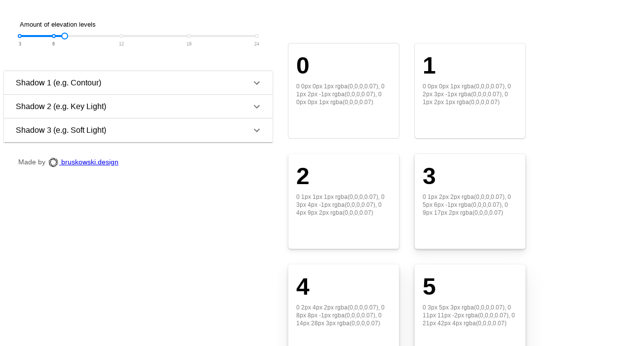

--- FILE ---
content_type: text/css; charset=UTF-8
request_url: https://shadows.bruskowski.design/static/css/main.d8f52ddb.chunk.css
body_size: -12
content:
body{font-family:-apple-system,BlinkMacSystemFont,Segoe UI,Roboto,Helvetica,Arial,sans-serif,Apple Color Emoji,Segoe UI Emoji,Segoe UI Symbol}label{font-size:.8em}.small-print{font-size:.9em;color:rgba(0,0,0,.65)}.source{margin:2em;line-height:1.6}
/*# sourceMappingURL=main.d8f52ddb.chunk.css.map */

--- FILE ---
content_type: application/javascript; charset=UTF-8
request_url: https://shadows.bruskowski.design/static/js/main.60f4f909.chunk.js
body_size: 2755
content:
(window.webpackJsonp=window.webpackJsonp||[]).push([[0],{132:function(e,a,r){e.exports=r(133)},133:function(e,a,r){"use strict";r.r(a);var t=r(5),d=r(87),n=r(33),o=(r(134),r(1)),i=r.n(o),s=r(88),u=r(8),l=r.n(u),c=r(59),b=r.n(c),p=r(86),y=r.n(p),h=r(41),v=r(61),B=r.n(v),m=r(64),w=r.n(m),S=r(62),C=r.n(S),f=r(63),g=r.n(f),z=r(130),O=r.n(z),j=r(129),E=(r(205),"rgba(0,128,255,1)");function x(e,a){return y.a.apply(void 0,Object(n.a)(a))(e)}function Y(e){return"0 ".concat(e.y,"px ").concat(e.blur,"px ").concat(e.negativeSpread?"-":"").concat(e.spread,"px rgba(0,0,0,").concat(e.opacity,"), 0 ").concat(e.y2,"px ").concat(e.blur2,"px ").concat(e.negativeSpread2?"-":"").concat(e.spread2,"px rgba(0,0,0,").concat(e.opacity2,"), 0 ").concat(e.y3,"px ").concat(e.blur3,"px ").concat(e.negativeSpread3?"-":"").concat(e.spread3,"px rgba(0,0,0,").concat(e.opacity3,")")}function k(e){var a=Object(s.b)({opacity:"1",from:{opacity:"0"},config:{mass:1,tension:280,friction:100}});return i.a.createElement(s.a.div,{style:Object(d.a)({boxShadow:e.shadow,width:"12em",height:"10em",margin:"1em",padding:"1em",borderRadius:".33em",display:"inline-block",lineHeight:1.2},a)},i.a.createElement("div",{style:{fontSize:"3em",fontWeight:"bold"}},e.number),i.a.createElement("div",{style:{fontSize:".75em",marginTop:".5em",lineHeight:1.4,color:"rgba(0,0,0,.5)",fontWeight:"lighter"}},e.text))}var M={handleStyle:[{borderColor:E},{borderColor:E}],trackStyle:[{backgroundColor:E}],activeDotStyle:{borderColor:E},style:{marginTop:".5em"}},N={handleStyle:{borderColor:E},trackStyle:{backgroundColor:E},activeDotStyle:{borderColor:E},style:{marginTop:".5em"}},W={width:"30em",marginBottom:"2em"},I={fontSize:".75em"};function V(e){var a=e.bezierCurveY,r=e.setBezierCurveY,t=e.bezierCurveBlur,n=e.setBezierCurveBlur,o=e.bezierCurveSpread,s=e.setBezierCurveSpread,u=e.yBoundaries,l=e.setYBoundaries,c=e.blurBoundaries,p=e.setBlurBoundaries,y=e.spreadBoundaries,v=e.setSpreadBoundaries,B=e.opacity,m=e.setOpacity,w=e.negativeSpread,S=e.setNegativeSpread;return i.a.createElement("div",{style:{display:"flex",flexWrap:"wrap"}},i.a.createElement("div",{style:{padding:".5em",display:"flex",flexWrap:"wrap",maxWidth:"36em"}},i.a.createElement("div",{style:W},i.a.createElement("label",null,"Opacity"),i.a.createElement(h.b,Object.assign({},N,{defaultValue:B,min:0,max:.5,step:.005,marks:{0:{style:I,label:"0"},.05:{style:I,label:"5"},.1:{style:I,label:"10"},.25:{style:I,label:"25"},.5:{style:I,label:"50%"}},onChange:function(e){m(e)}}))),i.a.createElement("div",{style:W},i.a.createElement("label",null,"Vertical distance"),i.a.createElement(h.a,Object.assign({},M,{defaultValue:u,min:0,max:48,marks:{0:{style:I,label:"0"},4:{style:I,label:"4"},8:{style:I,label:"8"},16:{style:I,label:"16"},32:{style:I,label:"32"},48:{style:I,label:"48px"}},onChange:function(e){l(e)}})))," ",i.a.createElement("div",{style:W},i.a.createElement("label",null,"Blur/Softness"),i.a.createElement(h.a,Object.assign({},M,{defaultValue:c,min:0,max:96,marks:{0:{style:I,label:"0"},4:{style:I,label:"4"},8:{style:I,label:"8"},16:{style:I,label:"16"},32:{style:I,label:"32"},64:{style:I,label:"64"},96:{style:I,label:"96px"}},onChange:function(e){p(e)}})))," ",i.a.createElement("div",{style:W},i.a.createElement("label",null,"Spread"),i.a.createElement(h.a,Object.assign({},M,{defaultValue:y,min:0,max:16,marks:{0:{style:I,label:"0"},1:{style:I,label:"1"},2:{style:I,label:"2"},4:{style:I,label:"4"},8:{style:I,label:"8"},16:{style:I,label:"16px"}},onChange:function(e){v(e)}})),i.a.createElement("div",{style:Object(d.a)({},W,{marginTop:"1em",marginLeft:"-1em"})},i.a.createElement(O.a,{checked:w,onChange:function(){S(!w)},value:"checkedA"}),i.a.createElement("label",null,"is negative")))),i.a.createElement("div",{style:{display:"flex",flexWrap:"wrap"}},i.a.createElement("div",{style:{padding:".5em"}},i.a.createElement("label",{style:{display:"block"}},"Vertical Distance"),i.a.createElement(b.a,{width:160,height:160,handleColor:E,value:a,onChange:function(e){return r(e)}})),i.a.createElement("div",{style:{padding:".5em"}},i.a.createElement("label",{style:{display:"block"}},"Blur/Softness"),i.a.createElement(b.a,{width:160,height:160,handleColor:E,value:t,onChange:function(e){return n(e)}})),i.a.createElement("div",{style:{padding:".5em"}},i.a.createElement("label",{style:{display:"block"}},"Spread"),i.a.createElement(b.a,{width:160,height:160,handleColor:E,value:o,onChange:function(e){return s(e)}}))))}function J(){var e={amount:7,shadow1:{bezierCurveY:[.4,0,1,.8],bezierCurveBlur:[.4,0,1,.8],bezierCurveSpread:[.4,0,1,.8],yBoundaries:[0,4],blurBoundaries:[0,8],spreadBoundaries:[1,4],opacity:.07,negativeSpread:!1},shadow2:{bezierCurveY:[.4,0,1,.8],bezierCurveBlur:[.4,0,1,.8],bezierCurveSpread:[.4,0,1,.8],yBoundaries:[1,16],blurBoundaries:[2,16],spreadBoundaries:[1,2],opacity:.07,negativeSpread:!0},shadow3:{bezierCurveY:[.4,0,1,.8],bezierCurveBlur:[.4,0,1,.8],bezierCurveSpread:[.4,0,1,.8],yBoundaries:[0,32],blurBoundaries:[0,64],spreadBoundaries:[1,5],opacity:.07,negativeSpread:!1}},a=Object(j.useUrlState)({params:encodeURIComponent(JSON.stringify(e))}),r=Object(t.a)(a,2),d=r[0],n=r[1],s=JSON.parse(decodeURIComponent(d.params)),u={amount:"undefined"!==typeof s.amount?s.amount:e.amount,shadow1:{bezierCurveY:"undefined"!==typeof s.shadow1.bezierCurveY?s.shadow1.bezierCurveY:e.shadow1.bezierCurveY,bezierCurveBlur:"undefined"!==typeof s.shadow1.bezierCurveBlur?s.shadow1.bezierCurveBlur:e.shadow1.bezierCurveBlur,bezierCurveSpread:"undefined"!==typeof s.shadow1.bezierCurveSpread?s.shadow1.bezierCurveSpread:e.shadow1.bezierCurveSpread,yBoundaries:"undefined"!==typeof s.shadow1.yBoundaries?s.shadow1.yBoundaries:e.shadow1.yBoundaries,blurBoundaries:"undefined"!==typeof s.shadow1.blurBoundaries?s.shadow1.blurBoundaries:e.shadow1.blurBoundaries,spreadBoundaries:"undefined"!==typeof s.shadow1.spreadBoundaries?s.shadow1.spreadBoundaries:e.shadow1.spreadBoundaries,opacity:"undefined"!==typeof s.shadow1.opacity?s.shadow1.opacity:e.shadow1.opacity,negativeSpread:"undefined"!==typeof s.shadow1.negativeSpread?s.shadow1.negativeSpread:e.shadow1.negativeSpread},shadow2:{bezierCurveY:"undefined"!==typeof s.shadow2.bezierCurveY?s.shadow2.bezierCurveY:e.shadow2.bezierCurveY,bezierCurveBlur:"undefined"!==typeof s.shadow2.bezierCurveBlur?s.shadow2.bezierCurveBlur:e.shadow2.bezierCurveBlur,bezierCurveSpread:"undefined"!==typeof s.shadow2.bezierCurveSpread?s.shadow2.bezierCurveSpread:e.shadow2.bezierCurveSpread,yBoundaries:"undefined"!==typeof s.shadow2.yBoundaries?s.shadow2.yBoundaries:e.shadow2.yBoundaries,blurBoundaries:"undefined"!==typeof s.shadow2.blurBoundaries?s.shadow2.blurBoundaries:e.shadow2.blurBoundaries,spreadBoundaries:"undefined"!==typeof s.shadow2.spreadBoundaries?s.shadow2.spreadBoundaries:e.shadow2.spreadBoundaries,opacity:"undefined"!==typeof s.shadow2.opacity?s.shadow2.opacity:e.shadow2.opacity,negativeSpread:"undefined"!==typeof s.shadow2.negativeSpread?s.shadow2.negativeSpread:e.shadow2.negativeSpread},shadow3:{bezierCurveY:"undefined"!==typeof s.shadow3.bezierCurveY?s.shadow3.bezierCurveY:e.shadow3.bezierCurveY,bezierCurveBlur:"undefined"!==typeof s.shadow3.bezierCurveBlur?s.shadow3.bezierCurveBlur:e.shadow3.bezierCurveBlur,bezierCurveSpread:"undefined"!==typeof s.shadow3.bezierCurveSpread?s.shadow3.bezierCurveSpread:e.shadow3.bezierCurveSpread,yBoundaries:"undefined"!==typeof s.shadow3.yBoundaries?s.shadow3.yBoundaries:e.shadow3.yBoundaries,blurBoundaries:"undefined"!==typeof s.shadow3.blurBoundaries?s.shadow3.blurBoundaries:e.shadow3.blurBoundaries,spreadBoundaries:"undefined"!==typeof s.shadow3.spreadBoundaries?s.shadow3.spreadBoundaries:e.shadow3.spreadBoundaries,opacity:"undefined"!==typeof s.shadow3.opacity?s.shadow3.opacity:e.shadow3.opacity,negativeSpread:"undefined"!==typeof s.shadow3.negativeSpread?s.shadow3.negativeSpread:e.shadow3.negativeSpread}},l=Object(o.useState)(u.amount),c=Object(t.a)(l,2),b=c[0],p=c[1],y=Object(o.useState)(u.shadow1.bezierCurveY),v=Object(t.a)(y,2),m=v[0],S=v[1],f=Object(o.useState)(u.shadow1.bezierCurveBlur),z=Object(t.a)(f,2),O=z[0],E=z[1],M=Object(o.useState)(u.shadow1.bezierCurveSpread),J=Object(t.a)(M,2),T=J[0],R=J[1],U=Object(o.useState)(u.shadow1.yBoundaries),A=Object(t.a)(U,2),D=A[0],L=A[1],G=Object(o.useState)(u.shadow1.blurBoundaries),H=Object(t.a)(G,2),K=H[0],q=H[1],F=Object(o.useState)(u.shadow1.spreadBoundaries),P=Object(t.a)(F,2),Q=P[0],X=P[1],Z=Object(o.useState)(u.shadow1.opacity),$=Object(t.a)(Z,2),_=$[0],ee=$[1],ae=Object(o.useState)(u.shadow1.negativeSpread),re=Object(t.a)(ae,2),te=re[0],de=re[1],ne=Object(o.useState)(u.shadow2.bezierCurveY),oe=Object(t.a)(ne,2),ie=oe[0],se=oe[1],ue=Object(o.useState)(u.shadow2.bezierCurveBlur),le=Object(t.a)(ue,2),ce=le[0],be=le[1],pe=Object(o.useState)(u.shadow2.bezierCurveSpread),ye=Object(t.a)(pe,2),he=ye[0],ve=ye[1],Be=Object(o.useState)(u.shadow2.yBoundaries),me=Object(t.a)(Be,2),we=me[0],Se=me[1],Ce=Object(o.useState)(u.shadow2.blurBoundaries),fe=Object(t.a)(Ce,2),ge=fe[0],ze=fe[1],Oe=Object(o.useState)(u.shadow2.spreadBoundaries),je=Object(t.a)(Oe,2),Ee=je[0],xe=je[1],Ye=Object(o.useState)(u.shadow2.opacity),ke=Object(t.a)(Ye,2),Me=ke[0],Ne=ke[1],We=Object(o.useState)(u.shadow2.negativeSpread),Ie=Object(t.a)(We,2),Ve=Ie[0],Je=Ie[1],Te=Object(o.useState)(u.shadow3.bezierCurveY),Re=Object(t.a)(Te,2),Ue=Re[0],Ae=Re[1],De=Object(o.useState)(u.shadow3.bezierCurveBlur),Le=Object(t.a)(De,2),Ge=Le[0],He=Le[1],Ke=Object(o.useState)(u.shadow3.bezierCurveSpread),qe=Object(t.a)(Ke,2),Fe=qe[0],Pe=qe[1],Qe=Object(o.useState)(u.shadow3.yBoundaries),Xe=Object(t.a)(Qe,2),Ze=Xe[0],$e=Xe[1],_e=Object(o.useState)(u.shadow3.blurBoundaries),ea=Object(t.a)(_e,2),aa=ea[0],ra=ea[1],ta=Object(o.useState)(u.shadow3.spreadBoundaries),da=Object(t.a)(ta,2),na=da[0],oa=da[1],ia=Object(o.useState)(u.shadow3.opacity),sa=Object(t.a)(ia,2),ua=sa[0],la=sa[1],ca=Object(o.useState)(u.shadow3.negativeSpread),ba=Object(t.a)(ca,2),pa=ba[0],ya=ba[1],ha=Object(o.useState)(!1),va=Object(t.a)(ha,2),Ba=va[0],ma=va[1],wa=Object(o.useState)(!1),Sa=Object(t.a)(wa,2),Ca=Sa[0],fa=Sa[1],ga=Object(o.useState)(!1),za=Object(t.a)(ga,2),Oa=za[0],ja=za[1];Object(o.useEffect)(function(){n({params:encodeURIComponent(JSON.stringify({amount:b,shadow1:{bezierCurveY:m,bezierCurveBlur:O,bezierCurveSpread:T,yBoundaries:D,blurBoundaries:K,spreadBoundaries:Q,opacity:_,negativeSpread:te},shadow2:{bezierCurveY:ie,bezierCurveBlur:ce,bezierCurveSpread:he,yBoundaries:we,blurBoundaries:ge,spreadBoundaries:Ee,opacity:Me,negativeSpread:Ve},shadow3:{bezierCurveY:Ue,bezierCurveBlur:Ge,bezierCurveSpread:Fe,yBoundaries:Ze,blurBoundaries:aa,spreadBoundaries:na,opacity:ua,negativeSpread:pa}}))})},[b,m,O,T,D,K,Q,_,te,ie,ce,he,we,ge,Ee,Me,Ve,Ue,Ge,Fe,Ze,aa,na,ua,pa]);for(var Ea=[],xa=0;xa<b;xa++)Ea.push({y:Math.round(x(1/(b-1)*xa,m)*(D[1]-D[0])+D[0]),blur:Math.round(x(1/(b-1)*xa,O)*(K[1]-K[0])+K[0]),spread:Math.round(x(1/(b-1)*xa,T)*(Q[1]-Q[0])+Q[0]),opacity:_,negativeSpread:te,y2:Math.round(x(1/(b-1)*xa,ie)*(we[1]-we[0])+we[0]),blur2:Math.round(x(1/(b-1)*xa,ce)*(ge[1]-ge[0])+ge[0]),spread2:Math.round(x(1/(b-1)*xa,he)*(Ee[1]-Ee[0])+Ee[0]),opacity2:Me,negativeSpread2:Ve,y3:Math.round(x(1/(b-1)*xa,Ue)*(Ze[1]-Ze[0])+Ze[0]),blur3:Math.round(x(1/(b-1)*xa,Ge)*(aa[1]-aa[0])+aa[0]),spread3:Math.round(x(1/(b-1)*xa,Fe)*(na[1]-na[0])+na[0]),opacity3:ua,negativeSpread3:pa});return i.a.createElement("div",{style:{display:"flex",flexWrap:"wrap"}},i.a.createElement("div",{style:{flexBasis:"40%",flexGrow:1}},i.a.createElement("div",{style:{padding:"2em",display:"flex",flexWrap:"wrap"}},i.a.createElement("div",{style:W},i.a.createElement("label",null,"Amount of elevation levels"),i.a.createElement(h.b,Object.assign({},N,{defaultValue:b,min:3,max:24,marks:{3:{style:I,label:"3"},6:{style:I,label:"6"},12:{style:I,label:"12"},18:{style:I,label:"18"},24:{style:I,label:"24"}},onChange:function(e){p(e)}})))),i.a.createElement(B.a,{expanded:Ba,onChange:function(){ma(!Ba)}},i.a.createElement(C.a,{expandIcon:i.a.createElement(g.a,null)},"Shadow 1 (e.g. Contour)"),i.a.createElement(w.a,null,i.a.createElement(V,{bezierCurveY:m,setBezierCurveY:S,bezierCurveBlur:O,setBezierCurveBlur:E,bezierCurveSpread:T,setBezierCurveSpread:R,yBoundaries:D,setYBoundaries:L,blurBoundaries:K,setBlurBoundaries:q,spreadBoundaries:Q,setSpreadBoundaries:X,opacity:_,setOpacity:ee,negativeSpread:te,setNegativeSpread:de}))),i.a.createElement(B.a,{expanded:Ca,onChange:function(){fa(!Ca)}},i.a.createElement(C.a,{expandIcon:i.a.createElement(g.a,null)},"Shadow 2 (e.g. Key Light)"),i.a.createElement(w.a,null,i.a.createElement(V,{bezierCurveY:ie,setBezierCurveY:se,bezierCurveBlur:ce,setBezierCurveBlur:be,bezierCurveSpread:he,setBezierCurveSpread:ve,yBoundaries:we,setYBoundaries:Se,blurBoundaries:ge,setBlurBoundaries:ze,spreadBoundaries:Ee,setSpreadBoundaries:xe,opacity:Me,setOpacity:Ne,negativeSpread:Ve,setNegativeSpread:Je}))),i.a.createElement(B.a,{expanded:Oa,onChange:function(){ja(!Oa)}},i.a.createElement(C.a,{expandIcon:i.a.createElement(g.a,null)},"Shadow 3 (e.g. Soft Light)"),i.a.createElement(w.a,null,i.a.createElement(V,{bezierCurveY:Ue,setBezierCurveY:Ae,bezierCurveBlur:Ge,setBezierCurveBlur:He,bezierCurveSpread:Fe,setBezierCurveSpread:Pe,yBoundaries:Ze,setYBoundaries:$e,blurBoundaries:aa,setBlurBoundaries:ra,spreadBoundaries:na,setSpreadBoundaries:oa,opacity:ua,setOpacity:la,negativeSpread:pa,setNegativeSpread:ya}))),i.a.createElement("div",{className:"small-print source"},"Made by"," ",i.a.createElement("a",{href:"https://bruskowski.design"},i.a.createElement("img",{src:"/icon-48x48.png",width:24,height:24,alt:"",style:{verticalAlign:"middle"}})," ","bruskowski.design"))),i.a.createElement("div",{style:{margin:"1em",marginTop:"4em",marginBottom:"8em",flexBasis:"50%",flexGrow:2}},Ea.map(function(e,a){return i.a.createElement(k,{key:a,number:a,shadow:Y(e),text:"".concat(Y(e))})})))}var T=document.getElementById("root");l.a.render(i.a.createElement(J,null),T)},205:function(e,a,r){}},[[132,1,2]]]);
//# sourceMappingURL=main.60f4f909.chunk.js.map